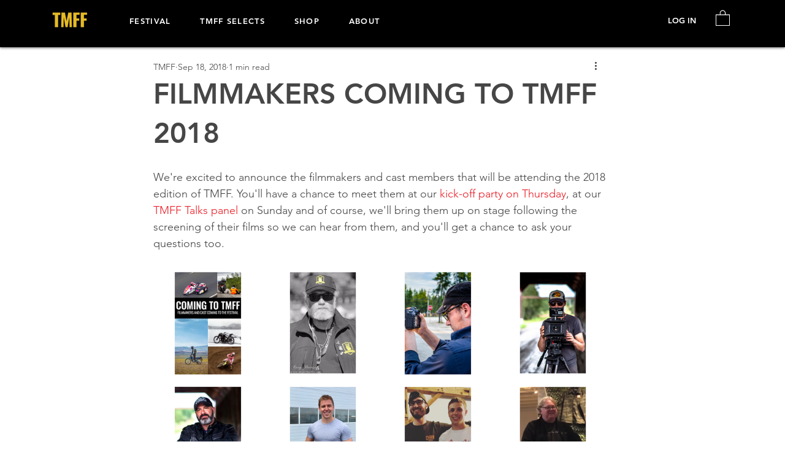

--- FILE ---
content_type: text/css; charset=utf-8
request_url: https://www.motorcyclefilmfest.com/_serverless/pro-gallery-css-v4-server/layoutCss?ver=2&id=fidn0-not-scoped&items=3827_1080_1080%7C3644_1080_1080%7C3536_1080_1080%7C3385_1080_1080%7C3317_1080_1080%7C3439_1080_1080%7C3411_1080_1080%7C3431_1080_1080&container=438.390625_740_484_720&options=gallerySizeType:px%7CenableInfiniteScroll:true%7CtitlePlacement:SHOW_ON_HOVER%7CgridStyle:1%7CimageMargin:10%7CgalleryLayout:2%7CisVertical:false%7CnumberOfImagesPerRow:4%7CgallerySizePx:300%7CcubeRatio:1%7CcubeType:fill%7CgalleryThumbnailsAlignment:bottom%7CthumbnailSpacings:0
body_size: -64
content:
#pro-gallery-fidn0-not-scoped [data-hook="item-container"][data-idx="0"].gallery-item-container{opacity: 1 !important;display: block !important;transition: opacity .2s ease !important;top: 0px !important;left: 0px !important;right: auto !important;height: 177px !important;width: 178px !important;} #pro-gallery-fidn0-not-scoped [data-hook="item-container"][data-idx="0"] .gallery-item-common-info-outer{height: 100% !important;} #pro-gallery-fidn0-not-scoped [data-hook="item-container"][data-idx="0"] .gallery-item-common-info{height: 100% !important;width: 100% !important;} #pro-gallery-fidn0-not-scoped [data-hook="item-container"][data-idx="0"] .gallery-item-wrapper{width: 178px !important;height: 177px !important;margin: 0 !important;} #pro-gallery-fidn0-not-scoped [data-hook="item-container"][data-idx="0"] .gallery-item-content{width: 178px !important;height: 177px !important;margin: 0px 0px !important;opacity: 1 !important;} #pro-gallery-fidn0-not-scoped [data-hook="item-container"][data-idx="0"] .gallery-item-hover{width: 178px !important;height: 177px !important;opacity: 1 !important;} #pro-gallery-fidn0-not-scoped [data-hook="item-container"][data-idx="0"] .item-hover-flex-container{width: 178px !important;height: 177px !important;margin: 0px 0px !important;opacity: 1 !important;} #pro-gallery-fidn0-not-scoped [data-hook="item-container"][data-idx="0"] .gallery-item-wrapper img{width: 100% !important;height: 100% !important;opacity: 1 !important;} #pro-gallery-fidn0-not-scoped [data-hook="item-container"][data-idx="1"].gallery-item-container{opacity: 1 !important;display: block !important;transition: opacity .2s ease !important;top: 0px !important;left: 188px !important;right: auto !important;height: 177px !important;width: 177px !important;} #pro-gallery-fidn0-not-scoped [data-hook="item-container"][data-idx="1"] .gallery-item-common-info-outer{height: 100% !important;} #pro-gallery-fidn0-not-scoped [data-hook="item-container"][data-idx="1"] .gallery-item-common-info{height: 100% !important;width: 100% !important;} #pro-gallery-fidn0-not-scoped [data-hook="item-container"][data-idx="1"] .gallery-item-wrapper{width: 177px !important;height: 177px !important;margin: 0 !important;} #pro-gallery-fidn0-not-scoped [data-hook="item-container"][data-idx="1"] .gallery-item-content{width: 177px !important;height: 177px !important;margin: 0px 0px !important;opacity: 1 !important;} #pro-gallery-fidn0-not-scoped [data-hook="item-container"][data-idx="1"] .gallery-item-hover{width: 177px !important;height: 177px !important;opacity: 1 !important;} #pro-gallery-fidn0-not-scoped [data-hook="item-container"][data-idx="1"] .item-hover-flex-container{width: 177px !important;height: 177px !important;margin: 0px 0px !important;opacity: 1 !important;} #pro-gallery-fidn0-not-scoped [data-hook="item-container"][data-idx="1"] .gallery-item-wrapper img{width: 100% !important;height: 100% !important;opacity: 1 !important;} #pro-gallery-fidn0-not-scoped [data-hook="item-container"][data-idx="2"].gallery-item-container{opacity: 1 !important;display: block !important;transition: opacity .2s ease !important;top: 0px !important;left: 375px !important;right: auto !important;height: 177px !important;width: 178px !important;} #pro-gallery-fidn0-not-scoped [data-hook="item-container"][data-idx="2"] .gallery-item-common-info-outer{height: 100% !important;} #pro-gallery-fidn0-not-scoped [data-hook="item-container"][data-idx="2"] .gallery-item-common-info{height: 100% !important;width: 100% !important;} #pro-gallery-fidn0-not-scoped [data-hook="item-container"][data-idx="2"] .gallery-item-wrapper{width: 178px !important;height: 177px !important;margin: 0 !important;} #pro-gallery-fidn0-not-scoped [data-hook="item-container"][data-idx="2"] .gallery-item-content{width: 178px !important;height: 177px !important;margin: 0px 0px !important;opacity: 1 !important;} #pro-gallery-fidn0-not-scoped [data-hook="item-container"][data-idx="2"] .gallery-item-hover{width: 178px !important;height: 177px !important;opacity: 1 !important;} #pro-gallery-fidn0-not-scoped [data-hook="item-container"][data-idx="2"] .item-hover-flex-container{width: 178px !important;height: 177px !important;margin: 0px 0px !important;opacity: 1 !important;} #pro-gallery-fidn0-not-scoped [data-hook="item-container"][data-idx="2"] .gallery-item-wrapper img{width: 100% !important;height: 100% !important;opacity: 1 !important;} #pro-gallery-fidn0-not-scoped [data-hook="item-container"][data-idx="3"].gallery-item-container{opacity: 1 !important;display: block !important;transition: opacity .2s ease !important;top: 0px !important;left: 563px !important;right: auto !important;height: 177px !important;width: 177px !important;} #pro-gallery-fidn0-not-scoped [data-hook="item-container"][data-idx="3"] .gallery-item-common-info-outer{height: 100% !important;} #pro-gallery-fidn0-not-scoped [data-hook="item-container"][data-idx="3"] .gallery-item-common-info{height: 100% !important;width: 100% !important;} #pro-gallery-fidn0-not-scoped [data-hook="item-container"][data-idx="3"] .gallery-item-wrapper{width: 177px !important;height: 177px !important;margin: 0 !important;} #pro-gallery-fidn0-not-scoped [data-hook="item-container"][data-idx="3"] .gallery-item-content{width: 177px !important;height: 177px !important;margin: 0px 0px !important;opacity: 1 !important;} #pro-gallery-fidn0-not-scoped [data-hook="item-container"][data-idx="3"] .gallery-item-hover{width: 177px !important;height: 177px !important;opacity: 1 !important;} #pro-gallery-fidn0-not-scoped [data-hook="item-container"][data-idx="3"] .item-hover-flex-container{width: 177px !important;height: 177px !important;margin: 0px 0px !important;opacity: 1 !important;} #pro-gallery-fidn0-not-scoped [data-hook="item-container"][data-idx="3"] .gallery-item-wrapper img{width: 100% !important;height: 100% !important;opacity: 1 !important;} #pro-gallery-fidn0-not-scoped [data-hook="item-container"][data-idx="4"].gallery-item-container{opacity: 1 !important;display: block !important;transition: opacity .2s ease !important;top: 187px !important;left: 0px !important;right: auto !important;height: 177px !important;width: 178px !important;} #pro-gallery-fidn0-not-scoped [data-hook="item-container"][data-idx="4"] .gallery-item-common-info-outer{height: 100% !important;} #pro-gallery-fidn0-not-scoped [data-hook="item-container"][data-idx="4"] .gallery-item-common-info{height: 100% !important;width: 100% !important;} #pro-gallery-fidn0-not-scoped [data-hook="item-container"][data-idx="4"] .gallery-item-wrapper{width: 178px !important;height: 177px !important;margin: 0 !important;} #pro-gallery-fidn0-not-scoped [data-hook="item-container"][data-idx="4"] .gallery-item-content{width: 178px !important;height: 177px !important;margin: 0px 0px !important;opacity: 1 !important;} #pro-gallery-fidn0-not-scoped [data-hook="item-container"][data-idx="4"] .gallery-item-hover{width: 178px !important;height: 177px !important;opacity: 1 !important;} #pro-gallery-fidn0-not-scoped [data-hook="item-container"][data-idx="4"] .item-hover-flex-container{width: 178px !important;height: 177px !important;margin: 0px 0px !important;opacity: 1 !important;} #pro-gallery-fidn0-not-scoped [data-hook="item-container"][data-idx="4"] .gallery-item-wrapper img{width: 100% !important;height: 100% !important;opacity: 1 !important;} #pro-gallery-fidn0-not-scoped [data-hook="item-container"][data-idx="5"].gallery-item-container{opacity: 1 !important;display: block !important;transition: opacity .2s ease !important;top: 187px !important;left: 188px !important;right: auto !important;height: 177px !important;width: 177px !important;} #pro-gallery-fidn0-not-scoped [data-hook="item-container"][data-idx="5"] .gallery-item-common-info-outer{height: 100% !important;} #pro-gallery-fidn0-not-scoped [data-hook="item-container"][data-idx="5"] .gallery-item-common-info{height: 100% !important;width: 100% !important;} #pro-gallery-fidn0-not-scoped [data-hook="item-container"][data-idx="5"] .gallery-item-wrapper{width: 177px !important;height: 177px !important;margin: 0 !important;} #pro-gallery-fidn0-not-scoped [data-hook="item-container"][data-idx="5"] .gallery-item-content{width: 177px !important;height: 177px !important;margin: 0px 0px !important;opacity: 1 !important;} #pro-gallery-fidn0-not-scoped [data-hook="item-container"][data-idx="5"] .gallery-item-hover{width: 177px !important;height: 177px !important;opacity: 1 !important;} #pro-gallery-fidn0-not-scoped [data-hook="item-container"][data-idx="5"] .item-hover-flex-container{width: 177px !important;height: 177px !important;margin: 0px 0px !important;opacity: 1 !important;} #pro-gallery-fidn0-not-scoped [data-hook="item-container"][data-idx="5"] .gallery-item-wrapper img{width: 100% !important;height: 100% !important;opacity: 1 !important;} #pro-gallery-fidn0-not-scoped [data-hook="item-container"][data-idx="6"].gallery-item-container{opacity: 1 !important;display: block !important;transition: opacity .2s ease !important;top: 187px !important;left: 375px !important;right: auto !important;height: 177px !important;width: 178px !important;} #pro-gallery-fidn0-not-scoped [data-hook="item-container"][data-idx="6"] .gallery-item-common-info-outer{height: 100% !important;} #pro-gallery-fidn0-not-scoped [data-hook="item-container"][data-idx="6"] .gallery-item-common-info{height: 100% !important;width: 100% !important;} #pro-gallery-fidn0-not-scoped [data-hook="item-container"][data-idx="6"] .gallery-item-wrapper{width: 178px !important;height: 177px !important;margin: 0 !important;} #pro-gallery-fidn0-not-scoped [data-hook="item-container"][data-idx="6"] .gallery-item-content{width: 178px !important;height: 177px !important;margin: 0px 0px !important;opacity: 1 !important;} #pro-gallery-fidn0-not-scoped [data-hook="item-container"][data-idx="6"] .gallery-item-hover{width: 178px !important;height: 177px !important;opacity: 1 !important;} #pro-gallery-fidn0-not-scoped [data-hook="item-container"][data-idx="6"] .item-hover-flex-container{width: 178px !important;height: 177px !important;margin: 0px 0px !important;opacity: 1 !important;} #pro-gallery-fidn0-not-scoped [data-hook="item-container"][data-idx="6"] .gallery-item-wrapper img{width: 100% !important;height: 100% !important;opacity: 1 !important;} #pro-gallery-fidn0-not-scoped [data-hook="item-container"][data-idx="7"].gallery-item-container{opacity: 1 !important;display: block !important;transition: opacity .2s ease !important;top: 187px !important;left: 563px !important;right: auto !important;height: 177px !important;width: 177px !important;} #pro-gallery-fidn0-not-scoped [data-hook="item-container"][data-idx="7"] .gallery-item-common-info-outer{height: 100% !important;} #pro-gallery-fidn0-not-scoped [data-hook="item-container"][data-idx="7"] .gallery-item-common-info{height: 100% !important;width: 100% !important;} #pro-gallery-fidn0-not-scoped [data-hook="item-container"][data-idx="7"] .gallery-item-wrapper{width: 177px !important;height: 177px !important;margin: 0 !important;} #pro-gallery-fidn0-not-scoped [data-hook="item-container"][data-idx="7"] .gallery-item-content{width: 177px !important;height: 177px !important;margin: 0px 0px !important;opacity: 1 !important;} #pro-gallery-fidn0-not-scoped [data-hook="item-container"][data-idx="7"] .gallery-item-hover{width: 177px !important;height: 177px !important;opacity: 1 !important;} #pro-gallery-fidn0-not-scoped [data-hook="item-container"][data-idx="7"] .item-hover-flex-container{width: 177px !important;height: 177px !important;margin: 0px 0px !important;opacity: 1 !important;} #pro-gallery-fidn0-not-scoped [data-hook="item-container"][data-idx="7"] .gallery-item-wrapper img{width: 100% !important;height: 100% !important;opacity: 1 !important;} #pro-gallery-fidn0-not-scoped .pro-gallery-prerender{height:364px !important;}#pro-gallery-fidn0-not-scoped {height:364px !important; width:740px !important;}#pro-gallery-fidn0-not-scoped .pro-gallery-margin-container {height:364px !important;}#pro-gallery-fidn0-not-scoped .pro-gallery {height:364px !important; width:740px !important;}#pro-gallery-fidn0-not-scoped .pro-gallery-parent-container {height:364px !important; width:750px !important;}